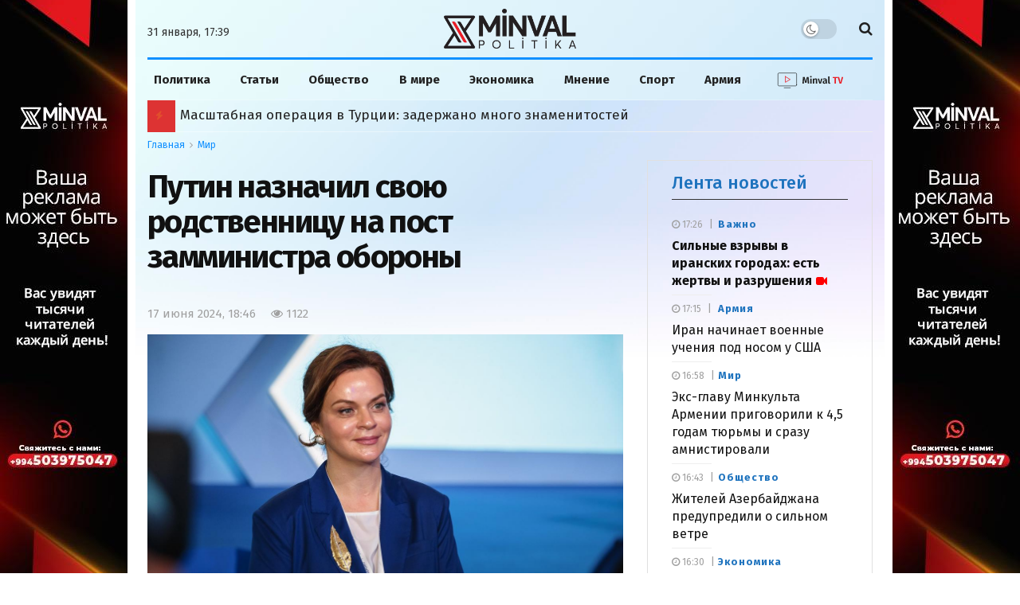

--- FILE ---
content_type: application/javascript; charset=UTF-8
request_url: https://minval.az/cdn-cgi/challenge-platform/h/b/scripts/jsd/d251aa49a8a3/main.js?
body_size: 8541
content:
window._cf_chl_opt={AKGCx8:'b'};~function(p7,dx,dV,dG,de,dH,dq,df,p1,p2){p7=s,function(g,h,pt,p6,d,J){for(pt={g:455,h:458,d:440,J:463,B:443,i:418,a:316,U:414,A:416,c:410},p6=s,d=g();!![];)try{if(J=-parseInt(p6(pt.g))/1+parseInt(p6(pt.h))/2*(parseInt(p6(pt.d))/3)+-parseInt(p6(pt.J))/4+-parseInt(p6(pt.B))/5*(-parseInt(p6(pt.i))/6)+parseInt(p6(pt.a))/7*(-parseInt(p6(pt.U))/8)+parseInt(p6(pt.A))/9+parseInt(p6(pt.c))/10,J===h)break;else d.push(d.shift())}catch(B){d.push(d.shift())}}(Y,858135),dx=this||self,dV=dx[p7(488)],dG=function(JJ,Jp,Jd,Jh,Jg,Js,JY,p8,h,d,J,B){return JJ={g:534,h:378,d:415,J:429,B:321,i:367,a:403,U:484},Jp={g:491,h:523,d:507,J:317,B:429,i:431,a:460,U:354,A:546,c:379,o:544,k:328,S:431,Q:415,z:306,j:433,y:544,C:352,l:545,W:384,D:487,K:405,Z:390,M:384,I:338,N:537,x:545,V:487,G:402,e:539,L:465,O:506,X:545,b:487,T:388,R:504,P:530,v:545,E:531,H:362,m:383,f:545},Jd={g:536},Jh={g:314},Jg={g:394,h:536,d:531,J:364,B:307,i:387,a:532,U:364,A:307,c:387,o:364,k:307,S:417,Q:404,z:534,j:314,y:537,C:314,l:538,W:365,D:503,K:538,Z:390,M:506,I:382,N:545,x:329,V:330,G:537,e:454,L:402,O:307,X:346,b:358,T:510,R:340,P:538,v:314,E:314,H:341,m:365,f:537,F:465,n:371,Y0:407,Y1:465,Y2:369,Y3:537,Y4:487,Y5:332,Y6:365,Y7:374,Y8:537,Y9:506,YY:530},Js={g:535,h:324,d:382},JY={g:535,h:531},p8=p7,h={'FnRkA':p8(JJ.g),'jCeFe':function(i,a){return i==a},'SAMgl':function(i,a){return a==i},'SArLU':function(i,a){return i+a},'BfnQU':p8(JJ.h),'HXQOb':function(i,a){return i>a},'vhQyi':function(i,a){return a|i},'bMdFl':function(i,a){return i<<a},'mBgKd':function(i,a){return i==a},'RxqnW':function(i,a){return i-a},'iaeFa':function(i,a){return i<a},'cWHbq':function(i,a){return a==i},'WISBl':function(i,a){return i==a},'URnZG':function(i,a){return i(a)},'EwNxM':function(i,a){return i>a},'ApsTM':function(i,a){return i(a)},'EbYSv':function(i,a){return i<a},'Xhwvr':function(i,a){return i<<a},'AIluI':function(i,a){return i<<a},'VazLj':function(i,a){return i&a},'BAcWb':function(i,a){return i<a},'MWIQZ':function(i,a){return i==a},'EdrFw':p8(JJ.d),'VGxhS':p8(JJ.J),'RtXrW':p8(JJ.B),'qDLbm':function(i,a){return a===i},'YtcrS':p8(JJ.i),'RpraL':function(i,a){return i>a},'cKPgq':function(i,a){return i!=a},'WdLIo':function(i,a){return a*i},'uXpKm':function(i,a){return i<a},'dJpQO':function(i,a){return a*i},'TeHit':function(i,a){return i(a)},'Nhvtd':function(i,a){return a*i},'warjG':function(i,a){return i+a},'ETjbc':function(i,a){return a==i}},d=String[p8(JJ.a)],J={'h':function(i,p9,a,U){return p9=p8,a={},a[p9(Js.g)]=h[p9(Js.h)],U=a,h[p9(Js.d)](null,i)?'':J.g(i,6,function(A,pY){return pY=p9,U[pY(JY.g)][pY(JY.h)](A)})},'g':function(i,U,A,ps,o,S,Q,z,j,y,C,W,D,K,Z,M,I,N,G){if(ps=p8,h[ps(Jg.g)](null,i))return'';for(S={},Q={},z='',j=2,y=3,C=2,W=[],D=0,K=0,Z=0;Z<i[ps(Jg.h)];Z+=1)if(M=i[ps(Jg.d)](Z),Object[ps(Jg.J)][ps(Jg.B)][ps(Jg.i)](S,M)||(S[M]=y++,Q[M]=!0),I=h[ps(Jg.a)](z,M),Object[ps(Jg.U)][ps(Jg.A)][ps(Jg.c)](S,I))z=I;else{if(Object[ps(Jg.o)][ps(Jg.k)][ps(Jg.i)](Q,z)){if(ps(Jg.S)===h[ps(Jg.Q)])return ps(Jg.z)[ps(Jg.d)](z);else{if(256>z[ps(Jg.j)](0)){for(o=0;o<C;D<<=1,K==U-1?(K=0,W[ps(Jg.y)](A(D)),D=0):K++,o++);for(N=z[ps(Jg.C)](0),o=0;h[ps(Jg.l)](8,o);D=h[ps(Jg.W)](D<<1.17,1&N),U-1==K?(K=0,W[ps(Jg.y)](A(D)),D=0):K++,N>>=1,o++);}else{for(N=1,o=0;o<C;D=h[ps(Jg.W)](h[ps(Jg.D)](D,1),N),K==U-1?(K=0,W[ps(Jg.y)](A(D)),D=0):K++,N=0,o++);for(N=z[ps(Jg.C)](0),o=0;h[ps(Jg.K)](16,o);D=N&1|D<<1,h[ps(Jg.Z)](K,h[ps(Jg.M)](U,1))?(K=0,W[ps(Jg.y)](A(D)),D=0):K++,N>>=1,o++);}j--,h[ps(Jg.I)](0,j)&&(j=Math[ps(Jg.N)](2,C),C++),delete Q[z]}}else for(N=S[z],o=0;h[ps(Jg.x)](o,C);D=1.75&N|D<<1.1,h[ps(Jg.V)](K,U-1)?(K=0,W[ps(Jg.G)](A(D)),D=0):K++,N>>=1,o++);z=(j--,h[ps(Jg.e)](0,j)&&(j=Math[ps(Jg.N)](2,C),C++),S[I]=y++,h[ps(Jg.L)](String,M))}if(''!==z){if(Object[ps(Jg.o)][ps(Jg.O)][ps(Jg.c)](Q,z)){if(ps(Jg.X)!==ps(Jg.X)){for(G=[];null!==G;G=G[ps(Jg.b)](U[ps(Jg.T)](A)),o=o[ps(Jg.R)](Z));return G}else{if(h[ps(Jg.P)](256,z[ps(Jg.v)](0))){for(o=0;o<C;D<<=1,U-1==K?(K=0,W[ps(Jg.y)](A(D)),D=0):K++,o++);for(N=z[ps(Jg.E)](0),o=0;h[ps(Jg.H)](8,o);D=h[ps(Jg.m)](D<<1.08,N&1),U-1==K?(K=0,W[ps(Jg.f)](h[ps(Jg.F)](A,D)),D=0):K++,N>>=1,o++);}else{for(N=1,o=0;h[ps(Jg.n)](o,C);D=h[ps(Jg.Y0)](D,1)|N,U-1==K?(K=0,W[ps(Jg.f)](h[ps(Jg.Y1)](A,D)),D=0):K++,N=0,o++);for(N=z[ps(Jg.v)](0),o=0;h[ps(Jg.P)](16,o);D=h[ps(Jg.Y2)](D,1)|N&1.39,K==U-1?(K=0,W[ps(Jg.Y3)](A(D)),D=0):K++,N>>=1,o++);}j--,j==0&&(j=Math[ps(Jg.N)](2,C),C++),delete Q[z]}}else for(N=S[z],o=0;o<C;D=D<<1.2|h[ps(Jg.Y4)](N,1),K==h[ps(Jg.M)](U,1)?(K=0,W[ps(Jg.y)](A(D)),D=0):K++,N>>=1,o++);j--,0==j&&C++}for(N=2,o=0;h[ps(Jg.Y5)](o,C);D=h[ps(Jg.Y6)](D<<1.54,N&1.71),h[ps(Jg.Y7)](K,U-1)?(K=0,W[ps(Jg.Y8)](A(D)),D=0):K++,N>>=1,o++);for(;;)if(D<<=1,K==h[ps(Jg.Y9)](U,1)){W[ps(Jg.f)](A(D));break}else K++;return W[ps(Jg.YY)]('')},'j':function(i,pg){return pg=p8,null==i?'':i==''?null:J.i(i[pg(Jd.g)],32768,function(a,ph){return ph=pg,i[ph(Jh.g)](a)})},'i':function(i,U,A,pd,V,G,o,S,Q,z,j,y,C,W,D,K,Z,M,N,I){if(pd=p8,h[pd(Jp.g)](pd(Jp.h),h[pd(Jp.d)])){if(!U[pd(Jp.J)])return;A===pd(Jp.B)?(V={},V[pd(Jp.i)]=h[pd(Jp.a)],V[pd(Jp.U)]=j.r,V[pd(Jp.A)]=h[pd(Jp.c)],z[pd(Jp.o)][pd(Jp.k)](V,'*')):(G={},G[pd(Jp.S)]=pd(Jp.Q),G[pd(Jp.U)]=C.r,G[pd(Jp.A)]=h[pd(Jp.z)],G[pd(Jp.j)]=A,y[pd(Jp.y)][pd(Jp.k)](G,'*'))}else{for(o=[],S=4,Q=4,z=3,j=[],W=A(0),D=U,K=1,y=0;h[pd(Jp.C)](3,y);o[y]=y,y+=1);for(Z=0,M=Math[pd(Jp.l)](2,2),C=1;h[pd(Jp.W)](C,M);I=h[pd(Jp.D)](W,D),D>>=1,0==D&&(D=U,W=A(K++)),Z|=h[pd(Jp.K)](0<I?1:0,C),C<<=1);switch(Z){case 0:for(Z=0,M=Math[pd(Jp.l)](2,8),C=1;M!=C;I=D&W,D>>=1,h[pd(Jp.Z)](0,D)&&(D=U,W=A(K++)),Z|=(0<I?1:0)*C,C<<=1);N=d(Z);break;case 1:for(Z=0,M=Math[pd(Jp.l)](2,16),C=1;h[pd(Jp.M)](C,M);I=h[pd(Jp.D)](W,D),D>>=1,0==D&&(D=U,W=A(K++)),Z|=(h[pd(Jp.I)](0,I)?1:0)*C,C<<=1);N=d(Z);break;case 2:return''}for(y=o[3]=N,j[pd(Jp.N)](N);;){if(K>i)return'';for(Z=0,M=Math[pd(Jp.x)](2,z),C=1;M!=C;I=h[pd(Jp.V)](W,D),D>>=1,D==0&&(D=U,W=h[pd(Jp.G)](A,K++)),Z|=h[pd(Jp.e)](0<I?1:0,C),C<<=1);switch(N=Z){case 0:for(Z=0,M=Math[pd(Jp.x)](2,8),C=1;M!=C;I=D&W,D>>=1,0==D&&(D=U,W=h[pd(Jp.L)](A,K++)),Z|=C*(0<I?1:0),C<<=1);o[Q++]=d(Z),N=h[pd(Jp.O)](Q,1),S--;break;case 1:for(Z=0,M=Math[pd(Jp.X)](2,16),C=1;C!=M;I=h[pd(Jp.b)](W,D),D>>=1,0==D&&(D=U,W=h[pd(Jp.T)](A,K++)),Z|=h[pd(Jp.R)](0<I?1:0,C),C<<=1);o[Q++]=d(Z),N=Q-1,S--;break;case 2:return j[pd(Jp.P)]('')}if(S==0&&(S=Math[pd(Jp.v)](2,z),z++),o[N])N=o[N];else if(N===Q)N=y+y[pd(Jp.E)](0);else return null;j[pd(Jp.N)](N),o[Q++]=h[pd(Jp.H)](y,N[pd(Jp.E)](0)),S--,y=N,h[pd(Jp.m)](0,S)&&(S=Math[pd(Jp.f)](2,z),z++)}}}},B={},B[p8(JJ.U)]=J.h,B}(),de=null,dH=dE(),dq={},dq[p7(449)]='o',dq[p7(478)]='s',dq[p7(380)]='u',dq[p7(451)]='z',dq[p7(426)]='n',dq[p7(508)]='I',dq[p7(312)]='b',df=dq,dx[p7(540)]=function(g,h,J,B,Bg,Bs,BY,pC,i,A,o,S,Q,z,j){if(Bg={g:461,h:512,d:409,J:473,B:358,i:473,a:528,U:421,A:518,c:528,o:518,k:325,S:464,Q:536,z:335,j:432,y:342,C:468,l:424,W:520,D:438,K:399},Bs={g:345,h:502,d:526,J:420,B:319,i:501,a:536,U:361,A:363},BY={g:364,h:307,d:387,J:537},pC=p7,i={'iZzSO':pC(Bg.g),'XAAzl':pC(Bg.h),'lUFDW':function(C,W){return C+W},'PqFkk':function(y,C,W,D){return y(C,W,D)},'Mtwtt':function(y,C){return y(C)},'PaUzH':function(C,W){return W===C},'VWRkN':function(C,W){return C+W},'vnDZx':function(y,C,W){return y(C,W)},'cFYZu':function(C,W){return C+W}},null===h||void 0===h)return B;for(A=p0(h),g[pC(Bg.d)][pC(Bg.J)]&&(A=A[pC(Bg.B)](g[pC(Bg.d)][pC(Bg.i)](h))),A=g[pC(Bg.a)][pC(Bg.U)]&&g[pC(Bg.A)]?g[pC(Bg.c)][pC(Bg.U)](new g[(pC(Bg.o))](A)):function(y,pW,C,W,D){if(pW=pC,C={},C[pW(Bs.g)]=i[pW(Bs.h)],W=C,pW(Bs.d)===i[pW(Bs.J)])B[pW(Bs.B)](W[pW(Bs.g)],C);else{for(y[pW(Bs.i)](),D=0;D<y[pW(Bs.a)];y[D]===y[i[pW(Bs.U)](D,1)]?y[pW(Bs.A)](D+1,1):D+=1);return y}}(A),o='nAsAaAb'.split('A'),o=o[pC(Bg.k)][pC(Bg.S)](o),S=0;S<A[pC(Bg.Q)];Q=A[S],z=i[pC(Bg.z)](dn,g,h,Q),i[pC(Bg.j)](o,z)?(j=i[pC(Bg.y)]('s',z)&&!g[pC(Bg.C)](h[Q]),pC(Bg.l)===J+Q?U(i[pC(Bg.W)](J,Q),z):j||i[pC(Bg.D)](U,J+Q,h[Q])):U(i[pC(Bg.K)](J,Q),z),S++);return B;function U(y,C,pl){pl=pC,Object[pl(BY.g)][pl(BY.h)][pl(BY.d)](B,C)||(B[C]=[]),B[C][pl(BY.J)](y)}},p1=p7(475)[p7(389)](';'),p2=p1[p7(325)][p7(464)](p1),dx[p7(310)]=function(g,h,Bp,pD,J,B,i,U,A){for(Bp={g:510,h:536,d:536,J:482,B:406,i:537,a:511},pD=p7,J={'dgvhu':function(o,k){return o(k)}},B=Object[pD(Bp.g)](h),i=0;i<B[pD(Bp.h)];i++)if(U=B[i],'f'===U&&(U='N'),g[U]){for(A=0;A<h[B[i]][pD(Bp.d)];-1===g[U][pD(Bp.J)](h[B[i]][A])&&(J[pD(Bp.B)](p2,h[B[i]][A])||g[U][pD(Bp.i)]('o.'+h[B[i]][A])),A++);}else g[U]=h[B[i]][pD(Bp.a)](function(o){return'o.'+o})},p4();function dO(JA,pB,h,d,J,B){return JA={g:337,h:543,d:522,J:426,B:490,i:348,a:499,U:493,A:476,c:448,o:490,k:517},pB=p7,h={},h[pB(JA.g)]=pB(JA.h),h[pB(JA.d)]=pB(JA.J),h[pB(JA.B)]=function(i,a){return i<a},h[pB(JA.i)]=function(i,a){return i===a},h[pB(JA.a)]=pB(JA.U),d=h,J=dx[pB(JA.A)],!J?d[pB(JA.g)]===pB(JA.c)?void 0:null:(B=J.i,typeof B!==d[pB(JA.d)]||d[pB(JA.o)](B,30))?d[pB(JA.i)](d[pB(JA.a)],pB(JA.k))?h()!==null:null:B}function dT(g,Jz,pw){return Jz={g:326},pw=p7,Math[pw(Jz.g)]()<g}function p3(BB,pK,d,J,B,i,a,U){d=(BB={g:525,h:398,d:450,J:515,B:395,i:427,a:381,U:313,A:425,c:333,o:400,k:349,S:477,Q:480,z:422,j:456,y:447},pK=p7,{'kniFD':pK(BB.g),'WwoDj':function(A,c,o,k,S){return A(c,o,k,S)},'awniD':pK(BB.h),'qMqZa':pK(BB.d),'qmjsY':pK(BB.J)});try{return J=dV[pK(BB.B)](d[pK(BB.i)]),J[pK(BB.a)]=pK(BB.U),J[pK(BB.A)]='-1',dV[pK(BB.c)][pK(BB.o)](J),B=J[pK(BB.k)],i={},i=d[pK(BB.S)](pRIb1,B,B,'',i),i=pRIb1(B,B[d[pK(BB.Q)]]||B[d[pK(BB.z)]],'n.',i),i=pRIb1(B,J[d[pK(BB.j)]],'d.',i),dV[pK(BB.c)][pK(BB.y)](J),a={},a.r=i,a.e=null,a}catch(A){return U={},U.r={},U.e=A,U}}function Y(BQ){return BQ='pow,event,lyUpF,NuPaf,RtXrW,hasOwnProperty,/invisible/jsd,onload,rxvNi8,marWC,boolean,display: none,charCodeAt,xhr-error,1897kfrtFp,api,DoMGB,addEventListener,function,error,AdeF3,seBJA,FnRkA,includes,random,ontimeout,postMessage,iaeFa,cWHbq,LRmiB4,BAcWb,body,rdXqI,PqFkk,/jsd/oneshot/d251aa49a8a3/0.47576709293941194:1769865740:WKH20kZ32m5gQRhsF0F6nbcIgQPAt3bS3ve8mZjM3pk/,qZbCG,uXpKm,/b/ov1/0.47576709293941194:1769865740:WKH20kZ32m5gQRhsF0F6nbcIgQPAt3bS3ve8mZjM3pk/,getPrototypeOf,EwNxM,PaUzH,UKkSC,now,qJtWl,oxXGB,jsd,kLXMv,contentWindow,vHLbB,http-code:,RpraL,TCiQP,sid,ODxay,UQRjc,oOtjq,concat,toString,Okclx,lUFDW,warjG,splice,prototype,vhQyi,XsHch,UsQXD,floor,AIluI,ZLSDk,EbYSv,status,_cf_chl_opt,MWIQZ,nVhEF,ltobd,GQVYK,PiTrV,VGxhS,undefined,style,jCeFe,ETjbc,cKPgq,zFxVC,XMLHttpRequest,call,TeHit,split,mBgKd,open,8|0|1|2|3|6|9|7|5|4,PzEMz,SAMgl,createElement,pXXZn,HFEZv,clientInformation,cFYZu,appendChild,ADqJv,URnZG,fromCharCode,BfnQU,WdLIo,dgvhu,Xhwvr,catch,Object,11908840PikMNi,stringify,AKGCx8,/cdn-cgi/challenge-platform/h/,36232mrSwRY,cloudflare-invisible,10211868kSGopZ,SHpgt,12CkhfXa,CnwA5,XAAzl,from,qMqZa,SyjBN,d.cookie,tabIndex,number,kniFD,log,success,KDkcW,source,Mtwtt,detail,QpwgK,JBxy9,AAQUd,Function,vnDZx,mGlXb,3LKbqov,location,LBiVh,469870iIOIie,Gigit,Shijt,gnmSv,removeChild,keVyx,object,navigator,symbol,nIKDB,chctx,WISBl,9307fBPeRh,qmjsY,CisIW,1306930wspUlx,SSTpq3,EdrFw,DOMContentLoaded,pkLOA2,4288592qRsKlI,bind,ApsTM,mhFbf,errorInfoObject,isNaN,jXWRC,href,htESb,LBJmF,getOwnPropertyNames,error on cf_chl_props,_cf_chl_opt;JJgc4;PJAn2;kJOnV9;IWJi4;OHeaY1;DqMg0;FKmRv9;LpvFx1;cAdz2;PqBHf2;nFZCC5;ddwW5;pRIb1;rxvNi8;RrrrA2;erHi9,__CF$cv$params,WwoDj,string,onerror,awniD,YnOmL,indexOf,4|7|2|3|5|1|6|0,VRQDJ,hWQlE,opQll,VazLj,document,xJYbp,pMHOM,qDLbm,randomUUID,HMvJM,send,xvXFw,aUjz8,POST,loading,bRajl,XiBHr,sort,iZzSO,bMdFl,Nhvtd,RcGUL,RxqnW,YtcrS,bigint,isArray,keys,map,rVPQZ,Qwctc,kPSXK,contentDocument,isNBI,fcPqN,Set,TYlZ6,VWRkN,PlKKY,DwRzp,RLOtP,gKMfn,iframe,lvfLS,onreadystatechange,Array,soRBx,join,charAt,SArLU,[native code],zb7aHVWJ4m9t$NjyCuXrOpZAcRK62EPiTdxh8wkYL+3qG0Bg5lSno-MDIF1esUQvf,pNbcQ,length,push,HXQOb,dJpQO,pRIb1,readyState,timeout,kiSkg,parent'.split(','),Y=function(){return BQ},Y()}function dL(g,Ja,Ji,pp,h,d){Ja={g:355,h:474},Ji={g:320},pp=p7,h={'ODxay':function(J){return J()}},d=h[pp(Ja.g)](p3),dv(d.r,function(J,pJ){pJ=pp,typeof g===pJ(Ji.g)&&g(J),db()}),d.e&&dm(pp(Ja.h),d.e)}function dn(h,J,B,B0,py,i,U,A,o,k,S){for(B0={g:529,h:320,d:392,J:389,B:449,i:529,a:408,U:528,A:509,c:320},py=p7,i={},i[py(B0.g)]=py(B0.h),U=i,A=py(B0.d)[py(B0.J)]('|'),o=0;!![];){switch(A[o++]){case'0':try{S=J[B]}catch(Q){return'i'}continue;case'1':if(S==null)return S===void 0?'u':'x';continue;case'2':if(py(B0.B)==typeof S)try{if(U[py(B0.i)]==typeof S[py(B0.a)])return S[py(B0.a)](function(){}),'p'}catch(z){}continue;case'3':if(h[py(B0.U)][py(B0.A)](S))return'a';continue;case'4':return py(B0.c)==k?dF(h,S)?'N':'f':df[k]||'?';case'5':k=typeof S;continue;case'6':if(S===h[py(B0.U)])return'D';continue;case'7':if(!1===S)return'F';continue;case'8':continue;case'9':if(!0===S)return'T';continue}break}}function p4(Bo,Bc,pZ,h,d,J,B,i,a){if(Bo={g:360,h:415,d:439,J:429,B:311,i:548,a:401,U:442,A:476,c:442,o:541,k:498,S:319,Q:319,z:461,j:527,y:527},Bc={g:311,h:548,d:481,J:541,B:498,i:527,a:431,U:360,A:354,c:546,o:439,k:544,S:328},pZ=p7,h={},h[pZ(Bo.g)]=pZ(Bo.h),h[pZ(Bo.d)]=pZ(Bo.J),h[pZ(Bo.B)]=function(U,A){return A!==U},h[pZ(Bo.i)]=pZ(Bo.a),h[pZ(Bo.U)]=function(U,A){return A!==U},d=h,J=dx[pZ(Bo.A)],!J)return;if(!dP())return;(B=![],i=function(){if(!B){if(B=!![],!dP())return;dL(function(U){p5(J,U)})}},d[pZ(Bo.c)](dV[pZ(Bo.o)],pZ(Bo.k)))?i():dx[pZ(Bo.S)]?dV[pZ(Bo.Q)](pZ(Bo.z),i):(a=dV[pZ(Bo.j)]||function(){},dV[pZ(Bo.y)]=function(pM,A){(pM=pZ,d[pM(Bc.g)](d[pM(Bc.h)],pM(Bc.d)))?(a(),d[pM(Bc.g)](dV[pM(Bc.J)],pM(Bc.B))&&(dV[pM(Bc.i)]=a,i())):(A={},A[pM(Bc.a)]=d[pM(Bc.U)],A[pM(Bc.A)]=J.r,A[pM(Bc.c)]=d[pM(Bc.o)],d[pM(Bc.k)][pM(Bc.S)](A,'*'))})}function dR(Jj,pA,g){return Jj={g:476,h:368},pA=p7,g=dx[pA(Jj.g)],Math[pA(Jj.h)](+atob(g.t))}function db(JQ,JS,pa,g,h){if(JQ={g:469},JS={g:466},pa=p7,g={'mhFbf':function(d){return d()},'jXWRC':function(d,J){return d(J)}},h=dO(),null===h)return;de=(de&&g[pa(JQ.g)](clearTimeout,de),setTimeout(function(pU){pU=pa,g[pU(JS.g)](dL)},1e3*h))}function p0(h,B2,pr,d,J,B){for(B2={g:366,h:366,d:358,J:510,B:340},pr=p7,d={},d[pr(B2.g)]=function(i,U){return i!==U},J=d,B=[];J[pr(B2.h)](null,h);B=B[pr(B2.d)](Object[pr(B2.J)](h)),h=Object[pr(B2.B)](h));return B}function dX(Jo,pi,h,d){return Jo={g:376},pi=p7,h={},h[pi(Jo.g)]=function(J,B){return J!==B},d=h,d[pi(Jo.g)](dO(),null)}function dF(g,h,JF,pj){return JF={g:437,h:437,d:364,J:359,B:387,i:482,a:533},pj=p7,h instanceof g[pj(JF.g)]&&0<g[pj(JF.h)][pj(JF.d)][pj(JF.J)][pj(JF.B)](h)[pj(JF.i)](pj(JF.a))}function dm(J,B,Jf,pz,i,a,U,A,c,o,k,S,Q,z,j){if(Jf={g:483,h:497,d:393,J:322,B:519,i:434,a:389,U:467,A:453,c:431,o:347,k:494,S:484,Q:327,z:386,j:391,y:397,C:476,l:542,W:419,D:373,K:419,Z:459,M:459,I:331,N:373,x:331,V:462,G:373,e:496,L:435,O:486,X:486,b:505,T:413,R:373,P:412,v:339,E:308},pz=p7,i={'PzEMz':function(y,C){return y(C)},'QpwgK':pz(Jf.g),'HFEZv':pz(Jf.h),'opQll':function(C,l){return C+l},'RcGUL':function(C,l){return C+l}},!i[pz(Jf.d)](dT,0))return![];U=(a={},a[pz(Jf.J)]=J,a[pz(Jf.B)]=B,a);try{for(A=i[pz(Jf.i)][pz(Jf.a)]('|'),c=0;!![];){switch(A[c++]){case'0':o={},o[pz(Jf.U)]=U,o[pz(Jf.A)]=z,o[pz(Jf.c)]=pz(Jf.o),k[pz(Jf.k)](dG[pz(Jf.S)](o));continue;case'1':k[pz(Jf.Q)]=function(){};continue;case'2':k=new dx[(pz(Jf.z))]();continue;case'3':k[pz(Jf.j)](i[pz(Jf.y)],j);continue;case'4':S=dx[pz(Jf.C)];continue;case'5':k[pz(Jf.l)]=2500;continue;case'6':z=(Q={},Q[pz(Jf.W)]=dx[pz(Jf.D)][pz(Jf.K)],Q[pz(Jf.Z)]=dx[pz(Jf.D)][pz(Jf.M)],Q[pz(Jf.I)]=dx[pz(Jf.N)][pz(Jf.x)],Q[pz(Jf.V)]=dx[pz(Jf.G)][pz(Jf.e)],Q[pz(Jf.L)]=dH,Q);continue;case'7':j=i[pz(Jf.O)](i[pz(Jf.X)](i[pz(Jf.b)](i[pz(Jf.b)](pz(Jf.T),dx[pz(Jf.R)][pz(Jf.P)]),pz(Jf.v)),S.r),pz(Jf.E));continue}break}}catch(y){}}function p5(d,J,BS,pI,B,i,a,A,c,o,k){if(BS={g:515,h:415,d:343,J:321,B:317,i:429,a:431,U:521,A:354,c:546,o:429,k:544,S:328,Q:500,z:318,j:521,y:446,C:433,l:544,W:395,D:525,K:381,Z:313,M:425,I:333,N:400,x:349,V:323,G:385,e:398,L:450,O:516,X:333,b:447},pI=p7,B={'seBJA':function(U,A,c,o,k){return U(A,c,o,k)},'zFxVC':function(U,A,c,o,k){return U(A,c,o,k)},'isNBI':pI(BS.g),'PlKKY':pI(BS.h),'XiBHr':pI(BS.d),'gnmSv':pI(BS.J)},!d[pI(BS.B)])return;if(J===pI(BS.i))i={},i[pI(BS.a)]=B[pI(BS.U)],i[pI(BS.A)]=d.r,i[pI(BS.c)]=pI(BS.o),dx[pI(BS.k)][pI(BS.S)](i,'*');else if(B[pI(BS.Q)]!==pI(BS.z))a={},a[pI(BS.a)]=B[pI(BS.j)],a[pI(BS.A)]=d.r,a[pI(BS.c)]=B[pI(BS.y)],a[pI(BS.C)]=J,dx[pI(BS.l)][pI(BS.S)](a,'*');else return A=a[pI(BS.W)](pI(BS.D)),A[pI(BS.K)]=pI(BS.Z),A[pI(BS.M)]='-1',U[pI(BS.I)][pI(BS.N)](A),c=A[pI(BS.x)],o={},o=B[pI(BS.V)](A,c,c,'',o),o=B[pI(BS.G)](c,c,c[pI(BS.e)]||c[pI(BS.L)],'n.',o),o=o(c,A[B[pI(BS.O)]],'d.',o),k[pI(BS.X)][pI(BS.b)](A),k={},k.r=o,k.e=null,k}function dv(g,h,JP,JR,JT,Jb,po,d,J,B,i){if(JP={g:429,h:351,d:497,J:336,B:430,i:476,a:428,U:373,A:386,c:391,o:356,k:353,S:413,Q:373,z:412,j:547,y:317,C:396,l:452,W:471,D:542,K:327,Z:364,M:307,I:387,N:350,x:314,V:485,G:537,e:334,L:314,O:444,X:423,b:537,T:495,R:377,P:545,v:436,E:472,H:537,m:514,f:489,F:309,n:479,Y0:441,Y1:441,Y2:470,Y3:357,Y4:494,Y5:484,Y6:411},JR={g:334,h:315},JT={g:445,h:372,d:375,J:524,B:372},Jb={g:542},po=p7,d={'vHLbB':function(a,U){return a>U},'hWQlE':function(a,U){return a==U},'rdXqI':function(a,U){return a(U)},'Gigit':function(a,U){return a|U},'SyjBN':function(a,U){return a&U},'xvXFw':function(a,U){return U|a},'GQVYK':function(a,U){return a-U},'AAQUd':function(a,U){return a<U},'LBJmF':function(a,U){return a<<U},'kPSXK':function(a,U){return a(U)},'xJYbp':function(a,U){return a==U},'Shijt':function(a,U){return a>=U},'nVhEF':po(JP.g),'gKMfn':po(JP.h),'UQRjc':po(JP.d),'TCiQP':function(a,U){return a+U},'lyUpF':po(JP.J),'pXXZn':function(a,U){return U!==a},'nIKDB':po(JP.B),'oOtjq':function(a){return a()}},J=dx[po(JP.i)],console[po(JP.a)](dx[po(JP.U)]),B=new dx[(po(JP.A))](),B[po(JP.c)](d[po(JP.o)],d[po(JP.k)](d[po(JP.k)](po(JP.S),dx[po(JP.Q)][po(JP.z)]),d[po(JP.j)])+J.r),J[po(JP.y)]){if(d[po(JP.C)](d[po(JP.l)],po(JP.W)))B[po(JP.D)]=5e3,B[po(JP.K)]=function(pu){pu=po,h(pu(Jb.g))};else{if(Yv[po(JP.Z)][po(JP.M)][po(JP.I)](YE,YH)){if(d[po(JP.N)](256,gQ[po(JP.x)](0))){for(hM=0;hI<ht;hx<<=1,d[po(JP.V)](hV,hG-1)?(he=0,hL[po(JP.G)](d[po(JP.e)](hO,hX)),hb=0):hT++,hN++);for(hR=hP[po(JP.L)](0),hv=0;8>hE;hm=d[po(JP.O)](hq<<1,d[po(JP.X)](hf,1)),hn-1==hF?(d0=0,d1[po(JP.b)](d2(d3)),d4=0):d5++,d6>>=1,hH++);}else{for(d7=1,d8=0;d9<dY;dg=d[po(JP.T)](dh<<1,dd),dp==dJ-1?(dB=0,di[po(JP.b)](da(dU)),dw=0):dA++,dc=0,ds++);for(du=dk[po(JP.x)](0),dS=0;16>dQ;dj=d[po(JP.O)](dy<<1.01,1&dr),dC==d[po(JP.R)](dl,1)?(dW=0,dD[po(JP.G)](d[po(JP.e)](dK,dZ)),dM=0):dI++,dt>>=1,dz++);}hy--,0==hr&&(hC=hl[po(JP.P)](2,hW),hD++),delete hK[hZ]}else for(g6=g7[g8],g9=0;d[po(JP.v)](gY,gs);gh=d[po(JP.E)](gd,1)|gp&1,gB-1==gJ?(gi=0,ga[po(JP.H)](d[po(JP.m)](gU,gw)),gA=0):gc++,go>>=1,gg++);gu--,d[po(JP.f)](0,gk)&&gS++}}B[po(JP.F)]=function(pk){pk=po,d[pk(JT.g)](B[pk(JT.h)],200)&&B[pk(JT.h)]<300?h(d[pk(JT.d)]):h(d[pk(JT.J)]+B[pk(JT.B)])},B[po(JP.n)]=function(pS){pS=po,d[pS(JR.g)](h,pS(JR.h))},i={'t':dR(),'lhr':dV[po(JP.Y0)]&&dV[po(JP.Y1)][po(JP.Y2)]?dV[po(JP.Y0)][po(JP.Y2)]:'','api':J[po(JP.y)]?!![]:![],'c':d[po(JP.Y3)](dX),'payload':g},B[po(JP.Y4)](dG[po(JP.Y5)](JSON[po(JP.Y6)](i)))}function dE(Jv,pQ){return Jv={g:492,h:492},pQ=p7,crypto&&crypto[pQ(Jv.g)]?crypto[pQ(Jv.h)]():''}function s(g,h,d,p){return g=g-306,d=Y(),p=d[g],p}function dP(Jl,pc,g,h,d,J){return Jl={g:513,h:368,d:370,J:344,B:457},pc=p7,g={'Qwctc':function(B){return B()},'ZLSDk':function(B,i){return B/ i},'CisIW':function(B,i){return B>i}},h=3600,d=g[pc(Jl.g)](dR),J=Math[pc(Jl.h)](g[pc(Jl.d)](Date[pc(Jl.J)](),1e3)),g[pc(Jl.B)](J-d,h)?![]:!![]}}()